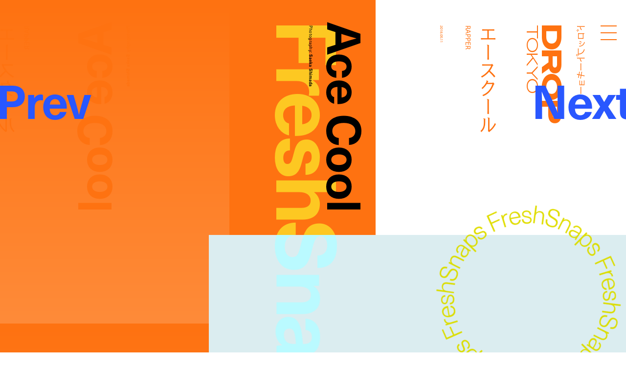

--- FILE ---
content_type: text/html; charset=utf-8
request_url: https://www.google.com/recaptcha/api2/anchor?ar=1&k=6LdfToUiAAAAADo_nP277yxLh-x9sExxgadKi-8T&co=aHR0cHM6Ly9kcm9wdG9reW8uY29tOjQ0Mw..&hl=en&v=PoyoqOPhxBO7pBk68S4YbpHZ&size=invisible&anchor-ms=20000&execute-ms=30000&cb=youjaj7h8ekn
body_size: 48638
content:
<!DOCTYPE HTML><html dir="ltr" lang="en"><head><meta http-equiv="Content-Type" content="text/html; charset=UTF-8">
<meta http-equiv="X-UA-Compatible" content="IE=edge">
<title>reCAPTCHA</title>
<style type="text/css">
/* cyrillic-ext */
@font-face {
  font-family: 'Roboto';
  font-style: normal;
  font-weight: 400;
  font-stretch: 100%;
  src: url(//fonts.gstatic.com/s/roboto/v48/KFO7CnqEu92Fr1ME7kSn66aGLdTylUAMa3GUBHMdazTgWw.woff2) format('woff2');
  unicode-range: U+0460-052F, U+1C80-1C8A, U+20B4, U+2DE0-2DFF, U+A640-A69F, U+FE2E-FE2F;
}
/* cyrillic */
@font-face {
  font-family: 'Roboto';
  font-style: normal;
  font-weight: 400;
  font-stretch: 100%;
  src: url(//fonts.gstatic.com/s/roboto/v48/KFO7CnqEu92Fr1ME7kSn66aGLdTylUAMa3iUBHMdazTgWw.woff2) format('woff2');
  unicode-range: U+0301, U+0400-045F, U+0490-0491, U+04B0-04B1, U+2116;
}
/* greek-ext */
@font-face {
  font-family: 'Roboto';
  font-style: normal;
  font-weight: 400;
  font-stretch: 100%;
  src: url(//fonts.gstatic.com/s/roboto/v48/KFO7CnqEu92Fr1ME7kSn66aGLdTylUAMa3CUBHMdazTgWw.woff2) format('woff2');
  unicode-range: U+1F00-1FFF;
}
/* greek */
@font-face {
  font-family: 'Roboto';
  font-style: normal;
  font-weight: 400;
  font-stretch: 100%;
  src: url(//fonts.gstatic.com/s/roboto/v48/KFO7CnqEu92Fr1ME7kSn66aGLdTylUAMa3-UBHMdazTgWw.woff2) format('woff2');
  unicode-range: U+0370-0377, U+037A-037F, U+0384-038A, U+038C, U+038E-03A1, U+03A3-03FF;
}
/* math */
@font-face {
  font-family: 'Roboto';
  font-style: normal;
  font-weight: 400;
  font-stretch: 100%;
  src: url(//fonts.gstatic.com/s/roboto/v48/KFO7CnqEu92Fr1ME7kSn66aGLdTylUAMawCUBHMdazTgWw.woff2) format('woff2');
  unicode-range: U+0302-0303, U+0305, U+0307-0308, U+0310, U+0312, U+0315, U+031A, U+0326-0327, U+032C, U+032F-0330, U+0332-0333, U+0338, U+033A, U+0346, U+034D, U+0391-03A1, U+03A3-03A9, U+03B1-03C9, U+03D1, U+03D5-03D6, U+03F0-03F1, U+03F4-03F5, U+2016-2017, U+2034-2038, U+203C, U+2040, U+2043, U+2047, U+2050, U+2057, U+205F, U+2070-2071, U+2074-208E, U+2090-209C, U+20D0-20DC, U+20E1, U+20E5-20EF, U+2100-2112, U+2114-2115, U+2117-2121, U+2123-214F, U+2190, U+2192, U+2194-21AE, U+21B0-21E5, U+21F1-21F2, U+21F4-2211, U+2213-2214, U+2216-22FF, U+2308-230B, U+2310, U+2319, U+231C-2321, U+2336-237A, U+237C, U+2395, U+239B-23B7, U+23D0, U+23DC-23E1, U+2474-2475, U+25AF, U+25B3, U+25B7, U+25BD, U+25C1, U+25CA, U+25CC, U+25FB, U+266D-266F, U+27C0-27FF, U+2900-2AFF, U+2B0E-2B11, U+2B30-2B4C, U+2BFE, U+3030, U+FF5B, U+FF5D, U+1D400-1D7FF, U+1EE00-1EEFF;
}
/* symbols */
@font-face {
  font-family: 'Roboto';
  font-style: normal;
  font-weight: 400;
  font-stretch: 100%;
  src: url(//fonts.gstatic.com/s/roboto/v48/KFO7CnqEu92Fr1ME7kSn66aGLdTylUAMaxKUBHMdazTgWw.woff2) format('woff2');
  unicode-range: U+0001-000C, U+000E-001F, U+007F-009F, U+20DD-20E0, U+20E2-20E4, U+2150-218F, U+2190, U+2192, U+2194-2199, U+21AF, U+21E6-21F0, U+21F3, U+2218-2219, U+2299, U+22C4-22C6, U+2300-243F, U+2440-244A, U+2460-24FF, U+25A0-27BF, U+2800-28FF, U+2921-2922, U+2981, U+29BF, U+29EB, U+2B00-2BFF, U+4DC0-4DFF, U+FFF9-FFFB, U+10140-1018E, U+10190-1019C, U+101A0, U+101D0-101FD, U+102E0-102FB, U+10E60-10E7E, U+1D2C0-1D2D3, U+1D2E0-1D37F, U+1F000-1F0FF, U+1F100-1F1AD, U+1F1E6-1F1FF, U+1F30D-1F30F, U+1F315, U+1F31C, U+1F31E, U+1F320-1F32C, U+1F336, U+1F378, U+1F37D, U+1F382, U+1F393-1F39F, U+1F3A7-1F3A8, U+1F3AC-1F3AF, U+1F3C2, U+1F3C4-1F3C6, U+1F3CA-1F3CE, U+1F3D4-1F3E0, U+1F3ED, U+1F3F1-1F3F3, U+1F3F5-1F3F7, U+1F408, U+1F415, U+1F41F, U+1F426, U+1F43F, U+1F441-1F442, U+1F444, U+1F446-1F449, U+1F44C-1F44E, U+1F453, U+1F46A, U+1F47D, U+1F4A3, U+1F4B0, U+1F4B3, U+1F4B9, U+1F4BB, U+1F4BF, U+1F4C8-1F4CB, U+1F4D6, U+1F4DA, U+1F4DF, U+1F4E3-1F4E6, U+1F4EA-1F4ED, U+1F4F7, U+1F4F9-1F4FB, U+1F4FD-1F4FE, U+1F503, U+1F507-1F50B, U+1F50D, U+1F512-1F513, U+1F53E-1F54A, U+1F54F-1F5FA, U+1F610, U+1F650-1F67F, U+1F687, U+1F68D, U+1F691, U+1F694, U+1F698, U+1F6AD, U+1F6B2, U+1F6B9-1F6BA, U+1F6BC, U+1F6C6-1F6CF, U+1F6D3-1F6D7, U+1F6E0-1F6EA, U+1F6F0-1F6F3, U+1F6F7-1F6FC, U+1F700-1F7FF, U+1F800-1F80B, U+1F810-1F847, U+1F850-1F859, U+1F860-1F887, U+1F890-1F8AD, U+1F8B0-1F8BB, U+1F8C0-1F8C1, U+1F900-1F90B, U+1F93B, U+1F946, U+1F984, U+1F996, U+1F9E9, U+1FA00-1FA6F, U+1FA70-1FA7C, U+1FA80-1FA89, U+1FA8F-1FAC6, U+1FACE-1FADC, U+1FADF-1FAE9, U+1FAF0-1FAF8, U+1FB00-1FBFF;
}
/* vietnamese */
@font-face {
  font-family: 'Roboto';
  font-style: normal;
  font-weight: 400;
  font-stretch: 100%;
  src: url(//fonts.gstatic.com/s/roboto/v48/KFO7CnqEu92Fr1ME7kSn66aGLdTylUAMa3OUBHMdazTgWw.woff2) format('woff2');
  unicode-range: U+0102-0103, U+0110-0111, U+0128-0129, U+0168-0169, U+01A0-01A1, U+01AF-01B0, U+0300-0301, U+0303-0304, U+0308-0309, U+0323, U+0329, U+1EA0-1EF9, U+20AB;
}
/* latin-ext */
@font-face {
  font-family: 'Roboto';
  font-style: normal;
  font-weight: 400;
  font-stretch: 100%;
  src: url(//fonts.gstatic.com/s/roboto/v48/KFO7CnqEu92Fr1ME7kSn66aGLdTylUAMa3KUBHMdazTgWw.woff2) format('woff2');
  unicode-range: U+0100-02BA, U+02BD-02C5, U+02C7-02CC, U+02CE-02D7, U+02DD-02FF, U+0304, U+0308, U+0329, U+1D00-1DBF, U+1E00-1E9F, U+1EF2-1EFF, U+2020, U+20A0-20AB, U+20AD-20C0, U+2113, U+2C60-2C7F, U+A720-A7FF;
}
/* latin */
@font-face {
  font-family: 'Roboto';
  font-style: normal;
  font-weight: 400;
  font-stretch: 100%;
  src: url(//fonts.gstatic.com/s/roboto/v48/KFO7CnqEu92Fr1ME7kSn66aGLdTylUAMa3yUBHMdazQ.woff2) format('woff2');
  unicode-range: U+0000-00FF, U+0131, U+0152-0153, U+02BB-02BC, U+02C6, U+02DA, U+02DC, U+0304, U+0308, U+0329, U+2000-206F, U+20AC, U+2122, U+2191, U+2193, U+2212, U+2215, U+FEFF, U+FFFD;
}
/* cyrillic-ext */
@font-face {
  font-family: 'Roboto';
  font-style: normal;
  font-weight: 500;
  font-stretch: 100%;
  src: url(//fonts.gstatic.com/s/roboto/v48/KFO7CnqEu92Fr1ME7kSn66aGLdTylUAMa3GUBHMdazTgWw.woff2) format('woff2');
  unicode-range: U+0460-052F, U+1C80-1C8A, U+20B4, U+2DE0-2DFF, U+A640-A69F, U+FE2E-FE2F;
}
/* cyrillic */
@font-face {
  font-family: 'Roboto';
  font-style: normal;
  font-weight: 500;
  font-stretch: 100%;
  src: url(//fonts.gstatic.com/s/roboto/v48/KFO7CnqEu92Fr1ME7kSn66aGLdTylUAMa3iUBHMdazTgWw.woff2) format('woff2');
  unicode-range: U+0301, U+0400-045F, U+0490-0491, U+04B0-04B1, U+2116;
}
/* greek-ext */
@font-face {
  font-family: 'Roboto';
  font-style: normal;
  font-weight: 500;
  font-stretch: 100%;
  src: url(//fonts.gstatic.com/s/roboto/v48/KFO7CnqEu92Fr1ME7kSn66aGLdTylUAMa3CUBHMdazTgWw.woff2) format('woff2');
  unicode-range: U+1F00-1FFF;
}
/* greek */
@font-face {
  font-family: 'Roboto';
  font-style: normal;
  font-weight: 500;
  font-stretch: 100%;
  src: url(//fonts.gstatic.com/s/roboto/v48/KFO7CnqEu92Fr1ME7kSn66aGLdTylUAMa3-UBHMdazTgWw.woff2) format('woff2');
  unicode-range: U+0370-0377, U+037A-037F, U+0384-038A, U+038C, U+038E-03A1, U+03A3-03FF;
}
/* math */
@font-face {
  font-family: 'Roboto';
  font-style: normal;
  font-weight: 500;
  font-stretch: 100%;
  src: url(//fonts.gstatic.com/s/roboto/v48/KFO7CnqEu92Fr1ME7kSn66aGLdTylUAMawCUBHMdazTgWw.woff2) format('woff2');
  unicode-range: U+0302-0303, U+0305, U+0307-0308, U+0310, U+0312, U+0315, U+031A, U+0326-0327, U+032C, U+032F-0330, U+0332-0333, U+0338, U+033A, U+0346, U+034D, U+0391-03A1, U+03A3-03A9, U+03B1-03C9, U+03D1, U+03D5-03D6, U+03F0-03F1, U+03F4-03F5, U+2016-2017, U+2034-2038, U+203C, U+2040, U+2043, U+2047, U+2050, U+2057, U+205F, U+2070-2071, U+2074-208E, U+2090-209C, U+20D0-20DC, U+20E1, U+20E5-20EF, U+2100-2112, U+2114-2115, U+2117-2121, U+2123-214F, U+2190, U+2192, U+2194-21AE, U+21B0-21E5, U+21F1-21F2, U+21F4-2211, U+2213-2214, U+2216-22FF, U+2308-230B, U+2310, U+2319, U+231C-2321, U+2336-237A, U+237C, U+2395, U+239B-23B7, U+23D0, U+23DC-23E1, U+2474-2475, U+25AF, U+25B3, U+25B7, U+25BD, U+25C1, U+25CA, U+25CC, U+25FB, U+266D-266F, U+27C0-27FF, U+2900-2AFF, U+2B0E-2B11, U+2B30-2B4C, U+2BFE, U+3030, U+FF5B, U+FF5D, U+1D400-1D7FF, U+1EE00-1EEFF;
}
/* symbols */
@font-face {
  font-family: 'Roboto';
  font-style: normal;
  font-weight: 500;
  font-stretch: 100%;
  src: url(//fonts.gstatic.com/s/roboto/v48/KFO7CnqEu92Fr1ME7kSn66aGLdTylUAMaxKUBHMdazTgWw.woff2) format('woff2');
  unicode-range: U+0001-000C, U+000E-001F, U+007F-009F, U+20DD-20E0, U+20E2-20E4, U+2150-218F, U+2190, U+2192, U+2194-2199, U+21AF, U+21E6-21F0, U+21F3, U+2218-2219, U+2299, U+22C4-22C6, U+2300-243F, U+2440-244A, U+2460-24FF, U+25A0-27BF, U+2800-28FF, U+2921-2922, U+2981, U+29BF, U+29EB, U+2B00-2BFF, U+4DC0-4DFF, U+FFF9-FFFB, U+10140-1018E, U+10190-1019C, U+101A0, U+101D0-101FD, U+102E0-102FB, U+10E60-10E7E, U+1D2C0-1D2D3, U+1D2E0-1D37F, U+1F000-1F0FF, U+1F100-1F1AD, U+1F1E6-1F1FF, U+1F30D-1F30F, U+1F315, U+1F31C, U+1F31E, U+1F320-1F32C, U+1F336, U+1F378, U+1F37D, U+1F382, U+1F393-1F39F, U+1F3A7-1F3A8, U+1F3AC-1F3AF, U+1F3C2, U+1F3C4-1F3C6, U+1F3CA-1F3CE, U+1F3D4-1F3E0, U+1F3ED, U+1F3F1-1F3F3, U+1F3F5-1F3F7, U+1F408, U+1F415, U+1F41F, U+1F426, U+1F43F, U+1F441-1F442, U+1F444, U+1F446-1F449, U+1F44C-1F44E, U+1F453, U+1F46A, U+1F47D, U+1F4A3, U+1F4B0, U+1F4B3, U+1F4B9, U+1F4BB, U+1F4BF, U+1F4C8-1F4CB, U+1F4D6, U+1F4DA, U+1F4DF, U+1F4E3-1F4E6, U+1F4EA-1F4ED, U+1F4F7, U+1F4F9-1F4FB, U+1F4FD-1F4FE, U+1F503, U+1F507-1F50B, U+1F50D, U+1F512-1F513, U+1F53E-1F54A, U+1F54F-1F5FA, U+1F610, U+1F650-1F67F, U+1F687, U+1F68D, U+1F691, U+1F694, U+1F698, U+1F6AD, U+1F6B2, U+1F6B9-1F6BA, U+1F6BC, U+1F6C6-1F6CF, U+1F6D3-1F6D7, U+1F6E0-1F6EA, U+1F6F0-1F6F3, U+1F6F7-1F6FC, U+1F700-1F7FF, U+1F800-1F80B, U+1F810-1F847, U+1F850-1F859, U+1F860-1F887, U+1F890-1F8AD, U+1F8B0-1F8BB, U+1F8C0-1F8C1, U+1F900-1F90B, U+1F93B, U+1F946, U+1F984, U+1F996, U+1F9E9, U+1FA00-1FA6F, U+1FA70-1FA7C, U+1FA80-1FA89, U+1FA8F-1FAC6, U+1FACE-1FADC, U+1FADF-1FAE9, U+1FAF0-1FAF8, U+1FB00-1FBFF;
}
/* vietnamese */
@font-face {
  font-family: 'Roboto';
  font-style: normal;
  font-weight: 500;
  font-stretch: 100%;
  src: url(//fonts.gstatic.com/s/roboto/v48/KFO7CnqEu92Fr1ME7kSn66aGLdTylUAMa3OUBHMdazTgWw.woff2) format('woff2');
  unicode-range: U+0102-0103, U+0110-0111, U+0128-0129, U+0168-0169, U+01A0-01A1, U+01AF-01B0, U+0300-0301, U+0303-0304, U+0308-0309, U+0323, U+0329, U+1EA0-1EF9, U+20AB;
}
/* latin-ext */
@font-face {
  font-family: 'Roboto';
  font-style: normal;
  font-weight: 500;
  font-stretch: 100%;
  src: url(//fonts.gstatic.com/s/roboto/v48/KFO7CnqEu92Fr1ME7kSn66aGLdTylUAMa3KUBHMdazTgWw.woff2) format('woff2');
  unicode-range: U+0100-02BA, U+02BD-02C5, U+02C7-02CC, U+02CE-02D7, U+02DD-02FF, U+0304, U+0308, U+0329, U+1D00-1DBF, U+1E00-1E9F, U+1EF2-1EFF, U+2020, U+20A0-20AB, U+20AD-20C0, U+2113, U+2C60-2C7F, U+A720-A7FF;
}
/* latin */
@font-face {
  font-family: 'Roboto';
  font-style: normal;
  font-weight: 500;
  font-stretch: 100%;
  src: url(//fonts.gstatic.com/s/roboto/v48/KFO7CnqEu92Fr1ME7kSn66aGLdTylUAMa3yUBHMdazQ.woff2) format('woff2');
  unicode-range: U+0000-00FF, U+0131, U+0152-0153, U+02BB-02BC, U+02C6, U+02DA, U+02DC, U+0304, U+0308, U+0329, U+2000-206F, U+20AC, U+2122, U+2191, U+2193, U+2212, U+2215, U+FEFF, U+FFFD;
}
/* cyrillic-ext */
@font-face {
  font-family: 'Roboto';
  font-style: normal;
  font-weight: 900;
  font-stretch: 100%;
  src: url(//fonts.gstatic.com/s/roboto/v48/KFO7CnqEu92Fr1ME7kSn66aGLdTylUAMa3GUBHMdazTgWw.woff2) format('woff2');
  unicode-range: U+0460-052F, U+1C80-1C8A, U+20B4, U+2DE0-2DFF, U+A640-A69F, U+FE2E-FE2F;
}
/* cyrillic */
@font-face {
  font-family: 'Roboto';
  font-style: normal;
  font-weight: 900;
  font-stretch: 100%;
  src: url(//fonts.gstatic.com/s/roboto/v48/KFO7CnqEu92Fr1ME7kSn66aGLdTylUAMa3iUBHMdazTgWw.woff2) format('woff2');
  unicode-range: U+0301, U+0400-045F, U+0490-0491, U+04B0-04B1, U+2116;
}
/* greek-ext */
@font-face {
  font-family: 'Roboto';
  font-style: normal;
  font-weight: 900;
  font-stretch: 100%;
  src: url(//fonts.gstatic.com/s/roboto/v48/KFO7CnqEu92Fr1ME7kSn66aGLdTylUAMa3CUBHMdazTgWw.woff2) format('woff2');
  unicode-range: U+1F00-1FFF;
}
/* greek */
@font-face {
  font-family: 'Roboto';
  font-style: normal;
  font-weight: 900;
  font-stretch: 100%;
  src: url(//fonts.gstatic.com/s/roboto/v48/KFO7CnqEu92Fr1ME7kSn66aGLdTylUAMa3-UBHMdazTgWw.woff2) format('woff2');
  unicode-range: U+0370-0377, U+037A-037F, U+0384-038A, U+038C, U+038E-03A1, U+03A3-03FF;
}
/* math */
@font-face {
  font-family: 'Roboto';
  font-style: normal;
  font-weight: 900;
  font-stretch: 100%;
  src: url(//fonts.gstatic.com/s/roboto/v48/KFO7CnqEu92Fr1ME7kSn66aGLdTylUAMawCUBHMdazTgWw.woff2) format('woff2');
  unicode-range: U+0302-0303, U+0305, U+0307-0308, U+0310, U+0312, U+0315, U+031A, U+0326-0327, U+032C, U+032F-0330, U+0332-0333, U+0338, U+033A, U+0346, U+034D, U+0391-03A1, U+03A3-03A9, U+03B1-03C9, U+03D1, U+03D5-03D6, U+03F0-03F1, U+03F4-03F5, U+2016-2017, U+2034-2038, U+203C, U+2040, U+2043, U+2047, U+2050, U+2057, U+205F, U+2070-2071, U+2074-208E, U+2090-209C, U+20D0-20DC, U+20E1, U+20E5-20EF, U+2100-2112, U+2114-2115, U+2117-2121, U+2123-214F, U+2190, U+2192, U+2194-21AE, U+21B0-21E5, U+21F1-21F2, U+21F4-2211, U+2213-2214, U+2216-22FF, U+2308-230B, U+2310, U+2319, U+231C-2321, U+2336-237A, U+237C, U+2395, U+239B-23B7, U+23D0, U+23DC-23E1, U+2474-2475, U+25AF, U+25B3, U+25B7, U+25BD, U+25C1, U+25CA, U+25CC, U+25FB, U+266D-266F, U+27C0-27FF, U+2900-2AFF, U+2B0E-2B11, U+2B30-2B4C, U+2BFE, U+3030, U+FF5B, U+FF5D, U+1D400-1D7FF, U+1EE00-1EEFF;
}
/* symbols */
@font-face {
  font-family: 'Roboto';
  font-style: normal;
  font-weight: 900;
  font-stretch: 100%;
  src: url(//fonts.gstatic.com/s/roboto/v48/KFO7CnqEu92Fr1ME7kSn66aGLdTylUAMaxKUBHMdazTgWw.woff2) format('woff2');
  unicode-range: U+0001-000C, U+000E-001F, U+007F-009F, U+20DD-20E0, U+20E2-20E4, U+2150-218F, U+2190, U+2192, U+2194-2199, U+21AF, U+21E6-21F0, U+21F3, U+2218-2219, U+2299, U+22C4-22C6, U+2300-243F, U+2440-244A, U+2460-24FF, U+25A0-27BF, U+2800-28FF, U+2921-2922, U+2981, U+29BF, U+29EB, U+2B00-2BFF, U+4DC0-4DFF, U+FFF9-FFFB, U+10140-1018E, U+10190-1019C, U+101A0, U+101D0-101FD, U+102E0-102FB, U+10E60-10E7E, U+1D2C0-1D2D3, U+1D2E0-1D37F, U+1F000-1F0FF, U+1F100-1F1AD, U+1F1E6-1F1FF, U+1F30D-1F30F, U+1F315, U+1F31C, U+1F31E, U+1F320-1F32C, U+1F336, U+1F378, U+1F37D, U+1F382, U+1F393-1F39F, U+1F3A7-1F3A8, U+1F3AC-1F3AF, U+1F3C2, U+1F3C4-1F3C6, U+1F3CA-1F3CE, U+1F3D4-1F3E0, U+1F3ED, U+1F3F1-1F3F3, U+1F3F5-1F3F7, U+1F408, U+1F415, U+1F41F, U+1F426, U+1F43F, U+1F441-1F442, U+1F444, U+1F446-1F449, U+1F44C-1F44E, U+1F453, U+1F46A, U+1F47D, U+1F4A3, U+1F4B0, U+1F4B3, U+1F4B9, U+1F4BB, U+1F4BF, U+1F4C8-1F4CB, U+1F4D6, U+1F4DA, U+1F4DF, U+1F4E3-1F4E6, U+1F4EA-1F4ED, U+1F4F7, U+1F4F9-1F4FB, U+1F4FD-1F4FE, U+1F503, U+1F507-1F50B, U+1F50D, U+1F512-1F513, U+1F53E-1F54A, U+1F54F-1F5FA, U+1F610, U+1F650-1F67F, U+1F687, U+1F68D, U+1F691, U+1F694, U+1F698, U+1F6AD, U+1F6B2, U+1F6B9-1F6BA, U+1F6BC, U+1F6C6-1F6CF, U+1F6D3-1F6D7, U+1F6E0-1F6EA, U+1F6F0-1F6F3, U+1F6F7-1F6FC, U+1F700-1F7FF, U+1F800-1F80B, U+1F810-1F847, U+1F850-1F859, U+1F860-1F887, U+1F890-1F8AD, U+1F8B0-1F8BB, U+1F8C0-1F8C1, U+1F900-1F90B, U+1F93B, U+1F946, U+1F984, U+1F996, U+1F9E9, U+1FA00-1FA6F, U+1FA70-1FA7C, U+1FA80-1FA89, U+1FA8F-1FAC6, U+1FACE-1FADC, U+1FADF-1FAE9, U+1FAF0-1FAF8, U+1FB00-1FBFF;
}
/* vietnamese */
@font-face {
  font-family: 'Roboto';
  font-style: normal;
  font-weight: 900;
  font-stretch: 100%;
  src: url(//fonts.gstatic.com/s/roboto/v48/KFO7CnqEu92Fr1ME7kSn66aGLdTylUAMa3OUBHMdazTgWw.woff2) format('woff2');
  unicode-range: U+0102-0103, U+0110-0111, U+0128-0129, U+0168-0169, U+01A0-01A1, U+01AF-01B0, U+0300-0301, U+0303-0304, U+0308-0309, U+0323, U+0329, U+1EA0-1EF9, U+20AB;
}
/* latin-ext */
@font-face {
  font-family: 'Roboto';
  font-style: normal;
  font-weight: 900;
  font-stretch: 100%;
  src: url(//fonts.gstatic.com/s/roboto/v48/KFO7CnqEu92Fr1ME7kSn66aGLdTylUAMa3KUBHMdazTgWw.woff2) format('woff2');
  unicode-range: U+0100-02BA, U+02BD-02C5, U+02C7-02CC, U+02CE-02D7, U+02DD-02FF, U+0304, U+0308, U+0329, U+1D00-1DBF, U+1E00-1E9F, U+1EF2-1EFF, U+2020, U+20A0-20AB, U+20AD-20C0, U+2113, U+2C60-2C7F, U+A720-A7FF;
}
/* latin */
@font-face {
  font-family: 'Roboto';
  font-style: normal;
  font-weight: 900;
  font-stretch: 100%;
  src: url(//fonts.gstatic.com/s/roboto/v48/KFO7CnqEu92Fr1ME7kSn66aGLdTylUAMa3yUBHMdazQ.woff2) format('woff2');
  unicode-range: U+0000-00FF, U+0131, U+0152-0153, U+02BB-02BC, U+02C6, U+02DA, U+02DC, U+0304, U+0308, U+0329, U+2000-206F, U+20AC, U+2122, U+2191, U+2193, U+2212, U+2215, U+FEFF, U+FFFD;
}

</style>
<link rel="stylesheet" type="text/css" href="https://www.gstatic.com/recaptcha/releases/PoyoqOPhxBO7pBk68S4YbpHZ/styles__ltr.css">
<script nonce="ymdwCQF7g5M0me75rkH6Vg" type="text/javascript">window['__recaptcha_api'] = 'https://www.google.com/recaptcha/api2/';</script>
<script type="text/javascript" src="https://www.gstatic.com/recaptcha/releases/PoyoqOPhxBO7pBk68S4YbpHZ/recaptcha__en.js" nonce="ymdwCQF7g5M0me75rkH6Vg">
      
    </script></head>
<body><div id="rc-anchor-alert" class="rc-anchor-alert"></div>
<input type="hidden" id="recaptcha-token" value="[base64]">
<script type="text/javascript" nonce="ymdwCQF7g5M0me75rkH6Vg">
      recaptcha.anchor.Main.init("[\x22ainput\x22,[\x22bgdata\x22,\x22\x22,\[base64]/[base64]/UltIKytdPWE6KGE8MjA0OD9SW0grK109YT4+NnwxOTI6KChhJjY0NTEyKT09NTUyOTYmJnErMTxoLmxlbmd0aCYmKGguY2hhckNvZGVBdChxKzEpJjY0NTEyKT09NTYzMjA/[base64]/MjU1OlI/[base64]/[base64]/[base64]/[base64]/[base64]/[base64]/[base64]/[base64]/[base64]/[base64]\x22,\[base64]\\u003d\\u003d\x22,\x22C8KAw4/Dl3/DvMOww5fDqsOnw6ZKIsOHwowjw4Q+wp8NcsOaPcO8w5PDncKtw7vDoljCvsO0w5HDncKiw69jaHYZwozCq1TDhcKwRmR2WsOZUwdCw7DDmMO4w6PDgilUwqQSw4JgwqvDjMK+CHEFw4LDhcO4ScODw4N4HDDCrcOcBDETw5F8XsK/wozDhSXCgkPCocOYEXLDhMOhw6fDmcOsdmLCnsO0w4EIbFLCmcKwwptqwoTCgHB9UHfDuzzCoMObeBTCl8KKD2VkMsOGLcKZK8OOwrEYw7zCoyZpKMKHJ8OsD8K3D8O5VTPCgFXCrkDDn8KQLsOnA8Kpw7RHXsKSe8O8wow/wow1BUobRcOvaT7CuMKuwqTDqsK3w6DCpMOlM8K4csOCe8O1J8OCwrZawoLCmhDCmnl5WGXCsMKGUmvDuCI0YnzDgmIVwpUcKMKLTkDCgSp6wrETwpbCpBHDhcOLw6h2w7g/w4ANXTTDr8OGwrBHRUhWwp7CsTjCmsOxMMOldMOvwoLCgCNABwNqdCnChmbDnDjDpkXDrEw9UCYhZMK7BSPCikbCo3PDsMKuw5nDtMOxF8K1wqAYN8OsKMOVwrbClHjChyJBIsKIwp0KHHVDaH4CB8O/XmTDocOfw4c3w5J9wqRPKgXDmyvCvMONw4zCuWUqw5HCmn9Bw53DnyTDsxAuCRPDjsKAw5XCs8Kkwq5Gw4vDiR3CucOkw67CuUTCggXCpsOmag1jFMOOwoRRwq/Dr11Gw7FUwqtuAsOEw7Q9dgrCm8Kcwpddwr0eaMOrD8KjwrdLwqcSw4FIw7LCnijDo8ORQVDDhCdYw53DtsObw7xQIiLDgMKgw6Vswp5DUCfCl0h0w57CmUkqwrM8w77Crg/DqsKZbwEtwo86wro6fMOgw4xVw6jDsMKyADQKb0o6VjYOKSLDusObL392w4fDusO/[base64]/DksOywqFJdsOoBi5XJMKDQ3xPwpkhwofDgGJ1RGbDtTnDn8KNM8KCwqfCoEp+ecOMwrNobsKNPBzDhXgdPnYGGXXCsMOLw73DucKawprDlcOjRcKUVEoFw7TCuFFVwp8MUcKha37CucKowp/CucOcw5DDvMOrLMKLD8O6w7zChSfCksKIw6tcQHBwwo7DpMOgbMOZC8KRR8Kawp4EP38yQgZoY2zDmCTDrm7CjcOewpnCmG/[base64]/[base64]/Cm8O6w5jDqhXDmhZiwqQUwpbCrsKMworCpsONwqDCmVDCo8KHFg1/fysDw7DDgy/Ck8OvNsOHWcOjw7rCnMKyScO6w4fCgXPDm8Ofd8OyMhvDog9AwqVrw4ZeSMO2wpDCgBInwoBKFilMwoDClXbDjMKhVMO2wr7Djio1SwLDhiF4Y0nDoApRw70/TsOOwq1xScKRwpQWwpQ9G8K9JMKkw5nDpcKBwrosIWnDrAHCkS8BAl0dw64NwpfCocKxw7osL8Oww7bCrR3CrRzDpH3CtcKdwq9uw7LDhMOpUsOtQsK/[base64]/[base64]/asOxAzzCgsKzek7DjWIiXsK6FsKSRMK8w4N1w6cIw4Rdw7E1FEAiTjbCt3YOwrbDjcKfVgnDvinDisO1wrJqwqLDmFnDkcOHOMKwBzcvLcOkTcKrEz/DmmTDqmVrWMKEw5rDtMOUwpPCjSHDhcOmw4zDin/Ctx5jw6Iyw5o5wrtxw6zDjcK6w4jCkcOjwpc/XB8ILmLCnsONwq0jeMKgYk4tw7Iaw4PDnMKmw5MXw4Vqw6rCqsOjw4LDnMO0w6FhAl3DhBDCtxAuwo1Yw5Fiw5vCm0A4wrdcbMKybMKDw7/CqSd7ZsKIBsOuwrBuw4x5w4Aww5/[base64]/[base64]/Csz7Cj8OdwpMOwo/Dl3bCjMOSScO1LVzDiMO7KcOnMcO8w7FTw6wow50GYELCjwjChCTCvsOuCl1JKyTCjkcBwpsCQCjCj8K6bgIzLcKywr5+w4XCjkLDtcKew45fw4DDk8OVw4s/[base64]/CrEPCjsK3w6LDgx7Cp1fCkggbLMKxUsKew5QBT1nCo8K3PsKqwrXCqj0Ww63DocKxRAt0wqwgVMKLw75dw4jCpAnDuGvDoSzDggUfw5RAJDXCmUHDq8KPw6lSWhnDhcKFSBY0wr/[base64]/[base64]/Dk8K5bcK1Ngl9VUvDlRTDh8K5OFV9aDh3G0TCoGhsZnxRw7vDlsOHfcK1PiRKwr/DuirChBLChcOIwrbCiQI5NcOxw7ETC8KgRQHDm0vCssOQwo5Fwp3DkGrCusKXTGIRw53DucK7RMKQAsK9wrnCikPDqjMRXB/Cu8KywpTCoMKbR3DCisOjw4rDuBluV2DCmMOZN8KGBVLDo8OrIsOODWXDiMOkR8KePC/CnsOlbMO/w5gFwq56wqDCocKxO8KAw7B7w5xuVGfCjMOdVsK6wr/CssOWwqNiwpPCjsO5JmUmwoHDocOYwo5Mw4vDlMKtw4ETwqzClGDDgX5iLkRGw74Wwr3CuVrChX7CtD9QT1cJcsKZEMOQwoPCsRzDgybCq8OgWH8sasKIUillw7sNf0x1wrN/wqjDuMKZw7XDl8Owfw5Cw7/CoMOhw7dnI8KrGh3ChsO1w7wdwpU9bAfDncOQDRd2BgXDvg/[base64]/CgMOrElPDn3XCnAU+w5VUW8OIwptcwpvCsmduw4fDi8KrwoR+YsK4wqnCgXHDl8KDw6UfLXcNw7rCq8K+wp3CrzgtTkYVLDLDs8K3wrXDu8OBwr9Ow5oFw57CgsOjw4UNNErCrnjCpWUKfwjDmcK2N8OBDmZLwqLDi24MCSzDo8K4w4IQccO9NihFMhtWwpQ9wp/[base64]/[base64]/DkcOcD8KaZMO5wr89worDq8Kaw5c/w6TDosKLLXjCqxk3wr7DkQzCklzChMKyw6ABwqrCumLCsC5uEMOFw7/CtsOPOCvCsMOGwpM7wovCkRfCq8KHacOdwrHDjcO/woAuH8OCC8OXw6XDvCHCpsOlwoHChU/DhgULccO/Z8KdV8Kmw44Lwq/[base64]/DgiUOw7PCqkvCjsOFwokdwq3Dt3vCt0hEwpE/w67Crwctwpt4w7LCmUnDrDpVNXgGSCYowoXCjcOVHsOxfz4tfsO4woPCjcOLw63CrMOWwo8vPCzCkT4fwoIHRsOGw4PDjkzDhsOlw7gNw4HDk8KHeRnDpcKMw6/DoFcXE3TDlMOQwr13Dlpnb8O2w6rCmMKQDl01w6zCt8OZw7/Dq8KOwr48W8OGasO/woBPw6rDnz9UFAEyKMOHa27Dr8OsT3g2w4PCtMKDw4x+KwfCigjCv8O+AsOEYx3CjAsEwps2P2DCk8OSYMOLQEpHS8OAGX98w7EBw5nCl8KGEDDCgFx/w4nDlMKWwrMbwr/Dn8OywofDixjDtCtQw7fCucO8wqBEHk1GwqJLw6Q+wqDCs3JtKlTCsRjDvw5cHjMKLMOFZWY+woVtaAh8WX3Dm10+wqfDi8Kfw4d2KA3DnWsFwqMawoHCjCJxA8KQQB9Ewp56HcO2w64Ww6nDinkNwqzCk8OAIg7DugLDsngwwpUzFsKdw58awq3Ct8O8w4/CoRpmYcKZdsOVNS3DgjvDv8KLwpFTQ8O8w7AUSsOaw4BfwqZAKMK1BGTDmhHCscK5Jj0Xw4lsHi/CnCNpwo/ClsOkb8K7bsOUGMKkw6LClsKQwp96w71TZAzDuW4kEW5qw5A9TsKCwptVwrbDoDNEAsKIBHhYXsOHwpLDsytLwohNLFfDrxrDgCfChlPDkcKTW8KQwqgvMz9nw4Mnw4ZXwr04Q3HCj8KCZR/CjWNjLMKwwr/[base64]/[base64]/[base64]/DtsOpNTVUTsKrb8O6w4Fsw6zCusKFw4pMGHYkOXgsSMOwZsOpa8OaCQTDsmfDiGnCgVZRHhMAwrF7ElfDq1kUE8KAwqoXSsO8w4RSwpc0woTCmsKDwpjDowLDpXXCvTVzw6ZSwrrDuMOvw5TCjAQHwr/Dl3/Cu8Kaw40gw6jCuEfDqxFLL2sEPlbChMKUwrUXwonDgQ/DosOswrsHw5PDuMK4F8KgeMOVOT/ClSgcw6XCj8Kmwo/CgcOcHsOqYgsNwrI5NRzDj8Ogw6pewp/[base64]/ShRAw7c3XjAARcOTIENoayDCrMKfw5gydC5XZMK2w6DCpw8HaDxJB8K4w7HCu8Oow63DsMK0C8Oww6HDmcKQWFTCrcOzw4TCq8KDwqBRIMOGwrvCpk3DrSbCvMO0wqPDglPDh2w3G2QYw7YWDcOoOcKKw61Ow745wpnDkMOdwqYDw6HDjk8/[base64]/Cj1nDisOnZMOzfGFgW1HClsKDwoA9w6c/w4p2w5nCpcKiKcO8Y8KIw7d9clJUfsOQdFgFwoU+GG4nwokcwq1tawQeDzRbwpDDkB3Dq37DjsO4wrQkw6fCmQXDhcOiayHDu0Naw6LCoTg4f2/CmCl3wr3CpW0gwo3DpsO5w4PCpBHCkWzChXR6ZRsrw7TCljkFw5zDgcOhwp7DrgEuwrlZOArCjmBZwrjDq8OkFgTCucOVSAXCqSPCtMORw5rCsMKxwq/DvsOeSW/ChcKmBRgwBsK4wpvDlyA+aFguc8KgL8K7bn/Cpz7CmsOZZwTCpMKObsOIP8Kqw6FAHsOzO8OFHWQpSMKowqEXfw7DpcKhTMOET8OTa0XDocORw6LCg8OWGWnDiwIXw5Aiw63DmMKOw4h6wo5yw6PCjMOCwoQtw5cBw4sKw63CnsKlwqPDgxDDk8OqKiDCpEbCnhTDqAvCqsOACsOOA8OTwo7ClsK/Y1HCjMOQw7oDQkrCp8ObWMKuB8OcXcOyQlPCiQ/[base64]/CosKjwrwow4LCk8OaCcKGw4YawqfChUh3wpXDuRjCpAN0wppuw4V8PMKWeMOHBsKjwo1qwo/ClUgkw6nCtAJIwrwaw7UdN8Oyw6MBJ8OeAsOuwoJIFcKYJ2HChgrClsKmw407AcKhwr/DpWLCqMKxcMKjHcOFwrl4FSULw6RnwprCk8K7wolywrYpFFMEeAvCqMO1McKFw6nClsOow7lxwqBSEsKkGHrCmcKow4DCtcOYw7AYNcOBaDfCjcO1wq/DpnNcNMKeNA/Do3bCocOQEGYwwoRtEMO0wrTCp3xoBFVqwozCmDbDksKHw53CtjjChcKZBzvDtVoxw7Vew5DChk/DqcO9wonCh8KKcBwmEcO/[base64]/[base64]/DgsOXwp3DqRoWDGPCpsORPcKkwoBdY0gPYMKAFMOoXT5LXSvCoMOXckAhw5ZHwrQHBcKmw7rDj8OLTcObw78KecOkwqPCkmTDtU9cOklzDMOxw7tJw4d2f1gtw73Dv0HCscO7IsOxQjzCi8KLw4srw6EqUsKTBEnDjV/CksOCwq5RRcK+VngLw5fCrcO6w4cdw5HDqMK/XMOyEghiwpVsPkNWwqt1w77CviHDliHCu8K+wqnCuMK0QDDDiMKmcHJvw4bCjxA2wohjaxZGw7XDvsOIw4vDk8KhX8Knwr7Cn8Kkb8OrSsOmGMOQwqx8VMOlKMKhMsOIB0nCn13Co03Dp8OxExnCjsK/Wk3Dn8KqCcOJa8KEHMOcwrLCmTvCosOCwosTHsKOSMODFWYKesKiw73CtsK/w5g7wrXDrB/CssOxJSXDvcKDY2VOwqPDq8Kjw7UxwrTCkmnCgsO6wqVkwoLCqMK+G8KCw4sbQk1WE3fDh8KDI8KgwojCoF7DgcKCwo/[base64]/[base64]/CiChtVMOHbsKJw7/[base64]/[base64]/Dg8K+w6nDjjACbsOJEULClzlQL1Nawo54RjNVDMKobnxPbwVIIUFLbSEPGcOTOihfwqPDjH/DhsKAwqwpw5LDuz3DplBXVsOIw5nClWAtFMKQDWjCnMKwwpINw5jCgXIKwpbCn8Oww4fDlcOkE8Kswq7DvVVvMcODwqNrwoUewoddF1UUEkpHEsKMwpnDp8KEFsOywovCkz1Dw4XCs2MPwpN+w6g+wrkCfcO7OcO8wotJSMO+woU2cBVswpQ2Kk1zw5w/ZcK9wq/DqxbCjsKqwo/Cmm/ClyrCssK5XsOjbcO1woIUwqlWGcKMw4tUdsK6wpd1w6HDuA7CoEZdRUbDryIiX8KYwpHDlcO4fnHCokJJwq89w4o/w4TCrhRMcGjDucOQwq4+w6PDucKrw6g8VFhcw5PDssOlw4TCqMKDwp8RSMK5w7fDmsKFdsORBcOqCh13A8OKw53CjgIYw6HDskQow55Ew4/DtT5PaMKlNMK/acOyTsO7w7AED8OtJC7DgMOvMsOhw4wJdljDu8K9w6PDhyDDoW8BTXRxEVwgwovDuB7DtBjCqMOVBELDlS3Dm03ChxXCgMKqwr4Sw4AHUkEHwrHCgA8xw4bDoMOWwoLDm0Uxw4PDt1EpXVZ0w742GsKKwq/CnjHDuH/DnMOjw5lZwqtGYMONw4PCniMyw695JUQbwpN3NA08end4woVjVcKfEMOaOnQQfMKMaDTCunLCgDLDt8KqwqvCqMKEwqtuwoBsccOeecOJNwkPwptUwpZtLh/DpsOkIHYswpHDtUnDtinCqWHCnA/DpcOtwoVowolxw6NvcDvCpGHDixXDisOKegkyWcOUXUkSTH3Dv0R0MQ7Cj3JvM8O0wqU9XzRTYmDDucK9OmZjwrzDgRPDmcOyw5gMCnXDqcO6O3/DlT0dcsK4fGwSw6/DjnLDucKqw798w5g/[base64]/Cr8K7SMO+JcOmQDZUw6U9AMKyKsOKdcKTw5fDpSPDiMOOw5Q4AcOjImTDkmdMwoYDccK4biZfN8O3wroADwPCp0PCjSHDtw/CjzVbwqYVw4TCmhPClTwmwq5vw7vCsBXDvcOccV7CnUjCtsOawrrCocKhEX/DrMKKw6M8woXDusKnw4rDsQdLNRANw5RTw7kJDAnCkRcNw67CtMOiESk3MsKZwqDDs0o3wrtMQsOBwpFWYFXCqFPDqMOMUsKEcWULRcK3wrh2wpzCoRc3DH4WXTs+wqHCunc8w5duwo9/MRnDksOvwo/CuA0dXsKyN8KDwpQqGVFiwqgbNcObYsK/QVZBMxXDtsKxwoHCtcKFfcOcw4nCvy8FwpnDhsKNSsK4wpFyw5bDmR9FwobCscKlDcKlOsKsw6vCq8KGG8O3wrtiw6fDqcOVVjYAwpfComJiwp5FMGtFwo/DtS7Cnk/[base64]/[base64]/DlCTDlhXDucOuV8K8wrzDqcOpwpjDqsOVw6vDqm/CmMOqIsOvcAHDjcOKLsKFw6gHAVtPJMOdXsK5SBRafH3DksOFwr7Cs8Kkwq8Ww606PRLDuHHDpl7Dl8OQw5vDrk8XwqBmcx9ow5/DigDCrRJGCSvDgQd3wojDuyPCgcOlwrfDhjbDm8O0w7tswpF1wqplw7vDisKSw63Dow1PMF5zExtPwpLDosOIw7PCr8Oiw7TCiFnCpzFqZBN8acKJJ13CmDUnw5TCgcKcNMOBwoN7PsKOwqzCk8K2woo6wo7DtsOUw6/[base64]/DvHIow6XDo8ODYRbDpsOiIMOiAQ5ndD3CpFNAwq8Zw6XDgz3DnXUwwpHDssOxRsKYYsO0w4fCm8K+wrprLsKdccKyKk7DsB7DgkRpDGHCksK4wqY6aytMw7vDpSwtfQLCsm0zD8KtcHdSw7zCiQ/CsQYhw74pw651JyrCjMOAMFYMLCRdw7nDlDx/wonDtMK/cCDCvcKmw7DDj0HDqG/CjsOOwpDDg8KRw4k6R8OXwrbCjW7Ck1jCjH/[base64]/[base64]/Dr8Kdw4XCql51VXrCjV1idMK1w4bCocKLwqDDvQbClTgCUlYmc2loQEfCnVXCn8K7w4HCu8K6FMKJwq7DjcOwJlPCi2/CkVDDmMOVJcKdw5PDj8KUw5XDiMOlKTpLwoN2wpXDgFdjwqHDpcOUw4tmw4RFwp7DoMKtXSPDr37DlMO1wqQmw404Z8KPw5vCslPDkcOgw7/[base64]/AsOFw7E3w4UIw6zCh8O8GDJMIV7Cn8Kaw67Cj0fDrMOdTMOuOMOUZDTClsKZWcOHMsK1TyjDmzQeKnvCpsOfaMKlw73DssOlNcKTw4xTw44Uw6HCkCd/WxHDoUvCnxRwP8OQX8KMV8O1EcK+KcKgwqghw5XDmzfCs8OhQcOXwqXCuVjCp8Obw78jV0kIw4ARwoDCqA3CtSLDoTYqFsOeHsOXw65FDMK7w6ZVRVDCpUBmwqzCsgzDqmdcZAjDg8OFPsObIsObw7k9w5EfSMOfKyZ0wo/DucOxw4/[base64]/[base64]/DjHtDZ8KFwrLCuMOvR8OYScOZfgvDmcKlwqs0wpgHwqxgY8K0w5B5wpfCsMKcF8KhKkXCocKrwoHDhcKCZsOiB8Oew60wwp0dVUE0wp/Dg8OYwp/CgD/Do8Ovw6dbw4jDsW7CmxdyIcKUwp3DlyAOc13ChHgnCMOoE8KCWsOHH0zDpk5LwoXCrcKhJFjCnzcVZsOMecK8wrENEk7CoS8XworCqS8Hwq/DrDNEccKvdsK/O1/Cu8Krwq3DqRrChHglCcKvw4bDg8OeJQ7CpsKoMcOBw44oVkzDvUpxw5bCsFIZwpN2wqpfwoHCtMK5wr/Cgx0awoDDqQMvGcKIPh1nRsORBmNdwq0mw78QDz3Ci2HCp8OuwoVLw5bDksOJw4Flw65pw5J5wrvCrcOOMMOsAV9XEiLCtcOTwrEqwrrCiMKLwrBmbR9RbmY0w59vd8OYw6gaWcKTdRpZwobCq8K4w5TDikpdwoQjwpLChz7CriQhCMO/[base64]/FlhtfsOUNgk6w5AzwpTDoClLw73CpcODw53CricsKMK1wqHDjsO1wpV9wqYjJHwvPTzCsVrCpDPDoCHDr8K0A8O/wrPDmQfDpWItwo1oC8KSBA/[base64]/CvsOPNSPChMOswrErKDtCwrQqOxBEw5l7R8Oywr/DvMOCT2A1JADDp8Kmw6nCk3XClcOqCsK1JE/DtsKnL2DCmwpAESVrY8KvwprDjcKjwpLDsyoQDcK4JBTCuVYOwpdDwp7Ci8KMJFBtHMK7O8OoeTvDjB/[base64]/wqnDgUIkwrNPw7nCmmoUwoHDtH/Du8KPwq/CtcK2c8K4Xjwrw7LDjDsiC8KkwpcPwpNdw4JVbwgvSMKQw5lZJQ1Hw5dJw4XCnnMyesK2egxWJXLCg3/DhzxAwqBSw4jDssOnK8KtckxzfsOMPcOkwp8jwr1+HBzDqCx+PsK9eG7Cm2/DkcOTwrU7YMKYY8Ogw5hiwrxtw5DDohtDw7R8w7JSRcOOc2gSw4zCksKYchfDi8Odw7FTwrhcwqwyf3XDu1nDj1TCmCsOLBt7YMKgMsKNwrcKITrCj8KCwrHCmMOHNXrDrGrDlMO2P8KMOgbCtMO/[base64]/woMYJ8OGw5bDlnY7wrfDmMOtwrDDsGASB8KuwqkQAhFnEcO6w6fDv8KXwrh+UCF6w6k0w5PCkSPCoxhyXcOMw7XDvybCs8KTacOYSMOfwqlKwppPE24Aw7PCjFnCgsOcLMO7w49hw7lFEsKWwpJfwrvDkwMFGzA3aXBtw4x5fsKQw4lOw7bDvMKow4cWw5vCpm/CiMKfwqXDsjrDjyNnw7QoDGTDrkcdw4jDqEPCpxLCjcOCwo7CvcOLF8K8wowawoQvf1MoYFUZw6d/w4/DrAbDkMORwoDCmcK7wqrCj8OGKAhZBWMrJVkmWWPDn8K/wpgBw4VeG8K5ZcOQw5LCsMO+EMOYwrLCj3xQG8OHLFbCrVBmw5bDnxzCk0UAUcKyw7Usw6nDpGNrKRPDpsOzw4o9IMKzw6DDo8OpCMO8wrYodxbCm2TDrDBKw5TChnVEBsKDMjrDmRtDw7ZVdcK+G8KEDMKSCB8+wpgOwqFJwrUMw6pjw7zDty0kKG5/DMO4w7ZcMsOuwpjDtMO/DsKFw7/DoH1nAMOtaMKZWn7CjXtlwopYw5bCmmVXRy5Nw4zCnCAswrZFEsOAPcOUFQ0nChN0wpfCpnhnwpPCuxfCtWrDiMKJUnXDnlJbHsOqw6hDw5IOKsOmDRskFMKodsKkw5kMw5wfCVdAMcOowrjCi8O/BMOEZRPCgcOgA8KowrLCtcKow5wwwoHDjsK3wr4RBwplw67CgcOfe1rDjcOOe8K9wpcKVsOgeW5PPD3Dr8KaDsORw6PCn8OTPnrCjz/DjHDCqTssH8ONCcOYwpHDuMOuwqNuw7lGekRaLcKAwrEfFMO9ewLCnsKKfEHCixIJBjsDL1rDo8KiwoY6ViDCscOSJV/DizzCmsKpw6NYccOKwqzCsMOWTcOlFUbDkcKNwpwSwrPDicKTw5LDo2HCnF4iw4AFwpwNwpXChcKHwqvDvMOHUMKAFcOyw64SwrHDvcKtwqNyw6XCpGFiAMKfCcOqS1nCqsKaSCHCj8OMw5Y7wo56w6kxAcOvXMKLw4U6w5rCiW/DuMKCwrnCscOTOxgbw4YOc8KNWsK/Q8KIRMK/bgDCgyQIwpbDt8OGwqrCvBZmUsOkSHswRMOpw7N/wpJUHmzDrDp/w4p1w7HClMKwwrMmFMOXwr3Cp8OtLEfCncKvw4cew6BDw4MCHMK2w71xw79eFw/DiybCtsKIw5kFwp0jw4PDmcO8PcKBb1nDmsOMJMKoE0LDhcKONiLDgBB2ZRXDmjvDhVBdSsOHL8OlwrrCqMKFOMKtwqxxwrYYTFJPwoA/w4XDpcOjJ8KCwo8gwqwqYcKbwp3CucKzwq8MLsORw4FSwojDoFrCsMKnwp7CkMKPw7cRP8KoZ8K7wpDDniPDgsKIwp82EzEueBXCr8KzaB10PsKWBm/[base64]/DugRjKsKYLcO1XsOhCsKacjPDjcOgOVAqB0Z4wr1vRwZ3JsK4wrRtQAZ4wpAew4rCpSLDlBJzwoFZLC3CqcOjw7IBLsOIw4k0wo7DsArCjRN/JHzDksK0EsKiGUHDnmbDghAAw6DCn25IJ8KFwqljAxDCg8KrwqfCl8OfwrPCrMKvaMO2KsKSacOmdMOowrx1bsKMSW8OwrHDtSnDk8KbdcOLwqtme8O7YcOGw7Faw6sHwovCnMKwBCDDowvCqTUgwpHCvnPCmMOubcO/wpUfNsKMHwxZw4hPScKGOWM6HG8YwpHCi8KBw4/DpVIUWsKCwoxFGmDDkwZOasORcsOWwrNcwoIfw7RgwqDCqsK3AsO7DMKkworDmU3DsFA/[base64]/Cm8OgAxhXw58yYg04wph1wo80IsOewrEyw6/Ci8OIwrZiFlHChA1pMVrDuEfDuMKrw7TDm8OADMOQwq3Dpk53w7R1acK6w49YXXfClMK3eMKCw6oDwq0DBkF9OsOowpjDscOXcMKgP8OWw5rCljYDw4TCh8KQO8K+OBDDmk0Mwo/Dt8Kiw7bDmsKuw7xAMcO6w58rMcK/[base64]/YMKTWsK5AsOJw7rDpUJ1wpFhwpvCsyMXCMKCT8KjYDjCmHUeJcKXwobCl8OsGnJdfkjCthzDvSXDmHtnM8OsXsKmBHnCiSfDrwPDkiLDjcOETcKBwrXCocOWw7ZGLhHCjMO5CsOTw5LCn8K9BcO8ewJVO0jDocO/TMOpOnBxw5dTw7rCti8Sw6vClcKVwpliwp43eX4xXAlJwoRMw4nCr2IGWMK9w63CqBUnOQjDojdQKMKoQcOUVxnDmsOHwoI8CsKRLAFsw655w7PDgcORTxfDikvCh8KvGHwow5zCg8Kew63CvcOLwpfCk3EFwp/ChRXCq8OqBlJaRWMowq/CjsOmw6LCmMKDw5MfLh9beVgTwofDjljCtUzDvcOPwojDgMKBeSvDl2/CmsKXw5zDh8KUw4I9ExjDlRwNKmPCqMObGE3CpXrCucOHwpvCmkEedxZqwr3DtnPCtEtPHQklw7/DuCo8Zzp2S8OeN8OAWw7DkMKfG8OVwrQpO3JywqrDuMOrPcKrWT9NAMKSw5/DjDnDoHYZw6DDs8OuwqvClMO9w77CqMKvwoAaw7/ClsOGEMK+wqbDoBBEwpF4cXzCusOJwq7Du8KmX8OLSW7CpsKnexrDqxvDp8Kcw6E9DMKkw4fDu0zChsOYThcZBMKfM8O3wqvDs8KdwpA+wo/[base64]/QcK8RMOtwpvDnhUGeSFIdm/DmEXCm0vCkcOlwqfDosKVX8KfWldswqrDniVsNsKkw7PChmABB2fCoCNcwq1qCMKfCBzDjMOpK8KdLTx2TRUcBMOGIgHCscOow4wPEHQ4wrHCqGhqwrrDjMO1TzkIRR9WwpwowqfCh8OFw5rCsQrCscOgVcOlw5HCvzPDlVjDgChvTMKsaQLDh8KIb8OlwpR7wpfCmh/Cu8Kpwpxqw5RvwrnCnUh7UcKgPlckw7Byw6ABwqvClC8yPMOZw4EXwoDDpMO5w5XDiSYlFlfDvsKUwpg6w4/CoAdccsOiKcKSw4NOw5g8QxTDj8OrwoLDvSJfw4PCgx8HwrTDrF0Gwq3Dj0NbwrE/Nz7CkVXDncObwqrCpMKcwpJ5wofCm8KPe1nDosKVXsK+wpNdwpt3w4LCjTkWwrgiwqjDkDdAw4DDosOswoJnGDnDu245wpXCv1/DmyfDr8OBH8OFU8KGwpHCscKmwr/[base64]/[base64]/cSZfZ8K2w6cUHcKVecOYa8OWGMKkS2h2wplkDhjDjMOmwq7Dr0XCtFEbw6JgaMO/esKVwrDDrkxFQMOiw7HCsjwyw4DCh8OzwrMww4rChcK/EzfCiMKUGVk4w6jCtcKGw457wrcvw4zCjCJowpjCmn9pw7jCocOtFsKHwqQNQ8KgwqxBw74yw7nCisO/[base64]/Dsz3Cg8O4woVew5czRcOrScOOw47DjcKfTzDCp8OUw6LCp8ONKCbChUjDm3RHwpgRwrTCgMOyS3vDlz/ClcOXKm/CqMOtwpVVCMOCw5dww50lRUkLX8ONMEbCoMOXw5p4w6/CucKgwoMAIwbDvUnDoA80w79kwqgSL1k+w71MJBLDgw9Vw7/[base64]/CmhJ5wqoCwr/CuFJwP0YLbMKPCm8qb8OHwp4NwrEOw4cTwpQKbw/DiSt6IMOOXMKww7jCrMOmw7vCsUcQfsOcw5oie8O/Bhc7dVsawpwOwrR1wrHDmsKpCcOYw53DlsOzQQIMBH/DjsOKwr8Lw593wrvCixnChcKUwot7wpvCmibCk8OEKRwELCPDqcOlFg0ow7nDvirCtsOAw5hIF1xkwowkKMKuYsOaw6kUwqUHHsKDwpXCuMKVH8KOwrh7KTfDtHJbPMKbZBnDonYiwoLComEWw7d/b8KLaGDCjzvDtsOrR3bCjXp3w69se8KAGsKbelwMZnLClzLCmMKbbifCnW3DpU5jB8KSwoskw5fCmcK8XgxeXEk/[base64]/CmcKWw5xWw6RlWwsMwrAwScOCw63DqyhJIRRIX8OCwrjDocO7EU3Csm3Duw5sNMOQw7XDjsKow4rCvmcQwqzCq8OOX8OhwqkFHhLCmsOqTikew6/DikPDoCB5wqFhQ2RkTmvDtj7CncOyJDPCjcKOwqU3PMOAwrzDnsKjw5fCgMKCw6jCgEbCuwLDv8OIQgLCrcOjD0DDt8OTwr7CuUPDosKOASXCs8KbfcKqw5TCjQvDjitYw7QjJm7ChMOmGMKjdcORfsO/S8Kjw58vRmvClCPDg8KbMcKXw7DChTLCszY4w6nDi8KPwoDCg8KsYSHDgcOTwr4iBAXDnsKrJlk3Un3DgMOMfw08NcKRfcOYMMKFw6rCjMKWcMK0JcO4wqIIbwvCpcOxwpnCpcO2w7E0wozCigpLJ8ORYTrCnMO3Zw1Nwrdjw6ZOR8KZw7giw7Fwwq/[base64]/Cp8Kqw4XCh8KGIsOcJMKMw7LDi8Omw6HCoB3CsWJlwozCgg/CtQ9Dw6PCsU1twr7DoBpxwoLChHPDvlvDgcKLH8O/McKzZ8KZw502w57DoUrCrcOtw5Yiw64jYyQlwrZ7EFt/w4oBwoluw5gow5/DmcOPTcOcwq7DuMKgNsKiB393N8OTODzDj0bDkGPCjcKVCsOGE8OewrNMw7PCumjDvcOSw7/[base64]/[base64]/Cl3PDi1zCgMO5w73DvFAVwqANwrPChcOQeMKfLcO9J05rfn9EfsKEw48tw7AgOUgkTcKTD04gPjnDiSJnccOKKhEGJMKkKVPCsW3Cn2IVw7hlw7LCr8Ocw7ZhwpXDsTgICgxmw5XCm8OXw7TDt1vDpHzDicOIwrEYw4HCuCcWw7vDvV/[base64]/DpBRLwpvCosO4GcOYOcKSemlwFsKLaj5xdzXCvnd4w59bIAFICMOXwp/[base64]/IcKkCXDDhsOJIz1Qwo7DosO5wqjCnDLChkPCosKywp7CvsKFwpAUwpPCjMKLw4/Dqg5rKsK6wqjDrsKtw7oTZMKzw7PCn8OZwpAPJcOPJQrChH89wrjCucOxLm/CuT9Sw6YtJy9KejvCjMOkGnAow6tkw4ADTDsOVFtlwp/DtsKBwr5ywqs9B0M6UsK8Dwd0O8KNwpzCjMKmR8OGIcO0w5bCssKOJcOELMK/w40QwpdkwoHCgMO1w788wpBvwoDDm8KTDcKCRsKFajzDocK7w5UCGnHCvcOIGlPDoQXDi2zDo1wDcD3CgxnDhC1xNFNrZ8Ojd8OZw6ZoPGfChxVZFMK4UmVpwrU5wrXDr8KMfMOjw6/CjsKPwqdkw4dFPMK+AUrDm8O5YsOpw7fDkBHCsMObwrMKBcOpDy/CjcO2KF9wFcOcw4HChgLDs8OJG0I5wrHDj0DCjsO7wrHDjcOkeTnDqcKswo/CrGjCsV8Dw7/DucKMwqcywo8PwrPCuMK4wqPDs0TChsKlwobDlnklwrVpwqMDw6zDnMK6bcOGw7s7OcOtesKOdyvCqcKewogzw6DCgQPCimk3UDbDjQAhwpLClRgWainChi3CmMOWSsKzwr0Sbj7DosKwEkYrw67CvcOWw5DCvcKcWMOJwoBlKmPDqsOVKlhhw63ChGfDlsK7w5TDmD/[base64]/CrsOyEcOIw4l7w6kYw5IOUUU0RFzDpT1wXMO3woJSc2/DksOPUBx2w78kUcKUP8OpajUBw6wlDMOtw4nCnsK5cBHCj8OJN3M4wpMcfzp4fsK5wq/CnmxTKsO0w5jCqcKAw6HDmg3CkcO/w4/DoMODe8OVwprDr8OfBcKiwqzDicObw78HW8OBw6gLwoDCqB1Zwrwow4cTw4oVVgzCrxNsw7I2QMOCacOnU8K3w7F4OcKZXcOvw6bCisOdScKhwrbCtDYZXz/[base64]/RMKbHBDDs8KQPwfDqMKiwq7CggfCvTcEAMOdwqrCoH85YiEswr7CvcKKw50gw4s0w67Ch2VuwozDqMKywpBRKUnDlMO1fhNREnLDh8KEw48Ow4NpFcKuTWTDn3wCVcO4w6XDu1kmNRg2w7vCsTZ2wpc3wpXCnmnDqgVmOcKLaVnCg8KJwoE/ewTDmTnCrzsQwpHDoMKyWcOEw5ljw6zCjsO1H1pyRMOFw6DCrsO6XMOJX2XDnEsgMsKlw6vCi2FkwrQtw6QwZ3DCkMOrHgnCv3x0RMKOw4o+NhfCvRPDgsOkw4LDhD/DrcOxwptyw7/[base64]/DrwF5wprDpGLDgEF9w6TDo1rDhDfCvcKEw7gZIcOULMOLw7LDhsOPVnYMwoHDk8OuLwVLdcOXcgjDvT0Pwq/DqExDecOEwqBXNy/Dg2FMw77DlcOIw4pfwrBJw7PDosO/[base64]/Du1LDrsK5QMKtShTDp8O/HsKVVcOaPgHCn8O6w6LDvURTMsO/C8O/w5vDnzjDt8OgwpLClsK7d8Khw4jDpsORw6HDtBA5MMKsV8OIPB44bsOJbh3Cgh3DpcKKZsKXbsK/wpLCuMKmPgjDicKiwrzCtxdCw63Dpxo\\u003d\x22],null,[\x22conf\x22,null,\x226LdfToUiAAAAADo_nP277yxLh-x9sExxgadKi-8T\x22,0,null,null,null,1,[21,125,63,73,95,87,41,43,42,83,102,105,109,121],[1017145,304],0,null,null,null,null,0,null,0,null,700,1,null,0,\[base64]/76lBhnEnQkZnOKMAhmv8xEZ\x22,0,0,null,null,1,null,0,0,null,null,null,0],\x22https://droptokyo.com:443\x22,null,[3,1,1],null,null,null,1,3600,[\x22https://www.google.com/intl/en/policies/privacy/\x22,\x22https://www.google.com/intl/en/policies/terms/\x22],\x22VKgh6IMUxXF3vg52xD8cuZ9EMYw5bZzKHV2NsO+I9js\\u003d\x22,1,0,null,1,1768556710446,0,0,[246,90,234,229],null,[94,230,220,42,226],\x22RC-V1OuHEFgggLo3g\x22,null,null,null,null,null,\x220dAFcWeA4FZXdScAnLiI9YCSp8y2IXvRIGgntwv2_ZZSOfhEfppZHe-OnVDHhzZb7HDOjacCp-UKUkdgOBiKjmuUOdfTE9wSW7Xg\x22,1768639510670]");
    </script></body></html>